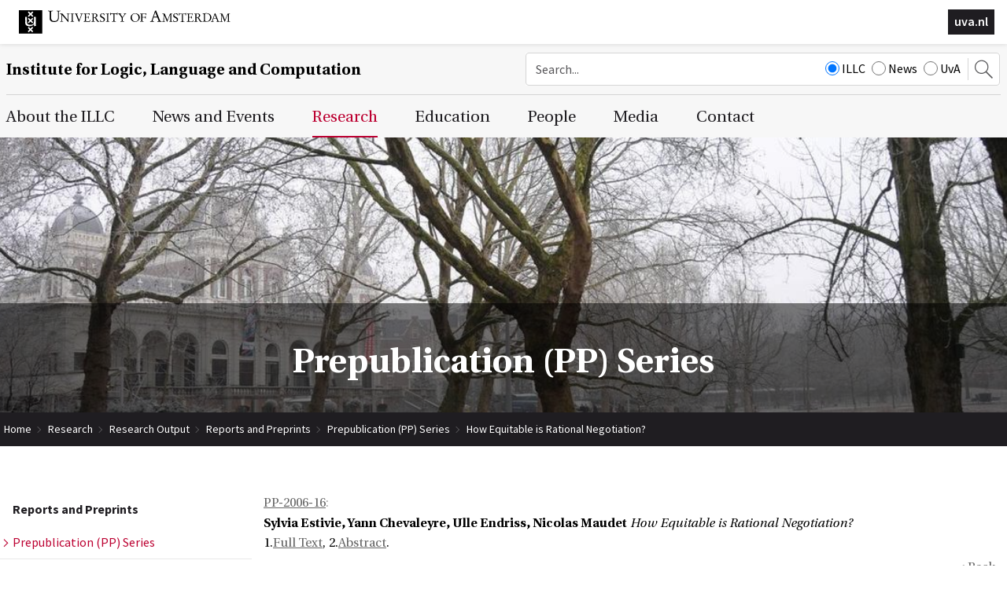

--- FILE ---
content_type: text/html; charset=UTF-8
request_url: https://www.illc.uva.nl/Research/Publications/Reports/PP/publication/3737/How-Equitable-is-Rational-Negotiation-
body_size: 9308
content:
<!DOCTYPE html>
<html lang="en">
<head>
	<meta http-equiv="Content-Type" content="text/html; charset=UTF-8">
	<title>How Equitable is Rational Negotiation? | Institute for Logic, Language and Computation</title>
   
	<script type="text/javascript" src="/js/metaheader_viewport.js"></script>
<meta name="apple-mobile-web-app-capable" content="yes" />



	<link rel="canonical" href="https://www.illc.uva.nl/Research/Publications/Reports/PP/publication/3737/How-Equitable-is-Rational-Negotiation-"><noscript>
   <meta name="viewport" content="width=device-width">
   <style type="text/css">
		@-ms-viewport { width: 1280px; }
		@viewport { width: 1280px; }
		@media only screen and (max-width: 767px;) {
			@-ms-viewport { width: device-width; }
			@viewport { width: device-width; }
		}
	</style>
</noscript>
	

	<link href="/css/minimized.css?src=standard.css%2Cjquery_ui.css%2Cnav_topmenu.css%2Cnav_submenus.css%2Calumnus.css%2Carticle.css%2Ccollection.css%2Cevent.css%2Cexternalpublication.css%2Cform.css%2Cmediaalbum.css%2Cmemberregistration.css%2Cnewsitem.css%2Cpage.css%2Cpayment.css%2Cperson.css%2Cprojectgrant.css%2Cpublication.css%2Creservation.css%2Csearch.css%2Csendtofriend.css%2Ctestimonial.css%2Cuser.css%2Cfonts.css%2Csite.css%2Cresponsive.css&amp;v=7390162" rel="stylesheet">	<script type="text/javascript">
	var wwwroot = '';
	var language = 'en';
	var lang = {
		'discardChangesWarningPre' : 'Are you sure you want to navigate away from this page?',
		'discardChangesWarningPost' : 'Press OK to continue or Cancel to stay on the current page',
		'discardChangesWarning' : 'Changes have not yet been commited. Discard changes?',
		'deleteWarning' : 'The selected item will be deleted everywhere it appears. Are you sure you wish to delete this item?',
		'noOrInvalidValueWarning' : 'You didn\u0027t enter a (valid) value for some field',
		'noOrInvalidValuesWarning' : 'You didn\u0027t enter any (valid) values for some fields',
		'confirmationPasswordError' : 'Your password and confirmation password are not the same!',
		'oldPasswordRequiredForPasswordChanges' : 'When changing your password you need to enter your old password as confirmation.',
		'recaptchaWarning' : 'Please check the ReCaptcha before submitting the form.',
		'PPLErrorText' : 'Something went wrong. Your submitted form may or may not have been processed.\nIf you want me to retry using a slightly different method, press OK. This may result in a double entry: please check afterwards.\nIf you want to remain on this page, press Cancel. Afterwards, you can open a different window or tab to check whether the item has been submitted, and re-submit the item if necessary.',
		'close': 'Close',
		'open': 'Open'
	};
	var sessionCookieName='sessionIdSecure';
	var noCookieMode=true;
	var currentPage='4_3_4_1';
	var noPartialPageLoads='available';
	var noPPLHistory=!!noPartialPageLoads;
	var mainTemplate='standard';
	if (typeof(window.requestDir)=='undefined') requestDir = '';
	var itemTitle = 'How Equitable is Rational Negotiation?';
	var siteTitle = 'Institute for Logic, Language and Computation';
	var fullPageRelUrl = 'index.php?page=4_3_4_1&publicationId=3737';
	var fullPageRelUrlLongId = 'Research\/Publications\/Reports\/PP\/publication\/3737\/How-Equitable-is-Rational-Negotiation-';
	var useUploadWidget=false;
	var serverId='live';
	var cmsVersion='7390162';
   var recaptchaPublicKey='6LfV5HAUAAAAAPyqgY8WidqYnMkxYEs8c2gMYkY_';
   var recaptchaType='';
	var useMinimization=true;
	var debugMode='';

	function doWhenDomReady(fn, waitFor) {
		if (!doWhenDomReady.calls) doWhenDomReady.calls=[];
		doWhenDomReady.calls.push([fn, waitFor]);
	}
	function setBrowserBodyClass() {
		doWhenDomReady(function() { window.setBrowserBodyClassTrue(); }, 'js-loaded');
	}
	function blockDocumentWrite(mode, id) {
		doWhenDomReady(function() { window.blockDocumentWriteTrue(mode, id); }, 'js-loaded');
	}
</script>

	<script type="text/javascript" defer src="/js/minimized.js?src=jquery.js%2Cjquery_ui.js%2Cavenue5_utilities.js%2Cjquery_autoload.js%2Cjquery_autoload_config.js%2Cstandard.js%2Cjquery_history.js%2Cpartialpageload.js%2Cjquery.cycle2.min.js%2Csite.js%2Cmark_js_loaded.js&amp;v=7390162"></script>


<!--[if lt IE 9]>
	<script type="text/javascript" defer src="/js/html5.js"></script>
<![endif]-->
	<link href="/illc-favicon.ico" rel="shortcut icon">
</head>






<body id="body" class="browserChrome browserChrome131">
<script type="text/javascript">
	setBrowserBodyClass();
</script>
	<header id="main-header">
		<div class="topheader">
			<div class="sitecomponent">
				<div class="logo-container"><a href="http://www.uva.nl/" title="Goto the UvA website"><svg role="presentation" preserveAspectRatio="xMinYMax"><use xlink:href="/images/illc/svg-logos.svg#logo-uva-large-en"></use></svg></a></div>
				
				<!-- img src="/images/conference/header.jpg" alt="" -->
				<div class="logo-textual"><a href="http://www.uva.nl/" title="Goto the UvA website">uva.nl</a></div>
			</div>
		</div>
		<div class="siteheader clear">
			<div class="sitecomponent">
				<div class="mobile-version tablet-version"><nav class="nav-mobile" data-nav-mobile='{"source":"none"}'>
	<ul>
		<li><a
		href="/AbouttheILLC/About-the-ILLC/"
		title="About the ILLC"
>About the ILLC</a>
	<ul>
			<li><a
		href="/AbouttheILLC/About-the-ILLC/"
		title="About the ILLC"
>About the ILLC</a></li>
			<li><a
		href="/AbouttheILLC/history/"
		title="History of the ILLC"
>History</a></li>
			<li><a
		href="/AbouttheILLC/Mission/"
		title="Scientific Mission"
>Mission</a></li>
			<li><a
		href="/AbouttheILLC/Testimonials/"
		title="Testimonials"
>Testimonials</a></li>
			<li><a
		href="/AbouttheILLC/Diversity-at-ILLC/"
		title="Diversity Committee &amp; Social Code of Conduct"
>Diversity Committee &amp; Social Code of Conduct</a></li>
			<li><a
		href="/AbouttheILLC/AnnualReports/"
		title="Self Evaluations, Research Evaluations and Annual Reports"
>Self evaluations, research evaluations and annual reports</a></li>
	</ul></li>
		<li><a
		href="/NewsandEvents/ILLC-News-Events/"
		title="News and Events"
>News and Events</a>
	<ul>
			<li><a
		href="/NewsandEvents/ILLC-News-Events/"
		title="ILLC News &amp; Events"
>ILLC News &amp; Events</a></li>
			<li><a
		href="/NewsandEvents/submit-newsentry/"
		title="ILLC News and Events Submission Form"
>Submit News Item</a></li>
			<li><a
		href="/NewsandEvents/News/Projects-and-Awards/"
		title="News"
>News</a>
	<ul>
			<li><a
		href="/NewsandEvents/News/Projects-and-Awards/"
		title="News and Events: Projects and Awards"
>Projects and Awards</a></li>
			<li><a
		href="/NewsandEvents/News/Funding/"
		title="News and Events: Funding, Grants and Competitions"
>Funding, Grants &amp; Competitions</a></li>
			<li><a
		href="/NewsandEvents/News/Positions/"
		title="News and Events: Open Positions"
>Open Positions</a></li>
			<li><a
		href="/NewsandEvents/News/Appointments/"
		title="News and Events: New Appointments"
>New Appointments</a></li>
			<li><a
		href="/NewsandEvents/News/Miscellaneous/"
		title="News and Events: Miscellaneous"
>Miscellaneous</a></li>
			<li><a
		href="/NewsandEvents/News/Obituaries/Loeb/"
		title="Obituaries"
>Obituaries</a>
	<ul>
			<li><a
		href="/NewsandEvents/News/Obituaries/Loeb/"
		title="Martin Löb (1921-2006)"
>Martin Löb (1921-2006)</a></li>
			<li><a
		href="/NewsandEvents/News/Obituaries/Gochet/"
		title="Paul Gochet (1932-2011)"
>Paul Gochet (1932-2011)</a></li>
			<li><a
		href="/NewsandEvents/News/Obituaries/Blok/"
		title="Wim Blok (1947 - 2003)"
>Wim Blok (1947 - 2003)</a></li>
			<li><a
		href="/NewsandEvents/News/Obituaries/Remko-Scha-1945-2015-/"
		title="Remko Scha (1945-2015)"
>Remko Scha (1945-2015)</a></li>
			<li><a
		href="/NewsandEvents/News/Obituaries/Theo-Janssen-1948-2018-/"
		title="Theo Janssen (1948-2018)"
>Theo Janssen (1948-2018)</a></li>
			<li><a
		href="/NewsandEvents/News/Obituaries/Anne-Troelstra-1939-2019-/"
		title="Anne Troelstra (1939-2019)"
>Anne Troelstra (1939-2019)</a></li>
			<li><a
		href="/NewsandEvents/News/Obituaries/Herman-Hendriks-1959---2021-/"
		title="Herman Hendriks (1959 - 2021)"
>Herman Hendriks (1959 - 2021)</a></li>
			<li><a
		href="/NewsandEvents/News/Obituaries/Lex-Hendriks-1952---2023-/"
		title="Lex Hendriks (1952 - 2023)"
>Lex Hendriks (1952 - 2023)</a></li>
			<li><a
		href="/NewsandEvents/News/Obituaries/Paul-van-Ulsen-1946---2023-/"
		title="Paul van Ulsen (1946 - 2023)"
>Paul van Ulsen (1946 - 2023)</a></li>
			<li><a
		href="/NewsandEvents/News/Obituaries/Jeroen-Groenendijk-1949---2023-/"
		title="Jeroen Groenendijk (1949 - 2023)"
>Jeroen Groenendijk (1949 - 2023)</a></li>
			<li><a
		href="/NewsandEvents/News/Obituaries/Kees-Doets/"
		title="Kees Doets (1941-2024)"
>Kees Doets (1941-2024)</a></li>
	</ul></li>
	</ul></li>
			<li><a
		href="/NewsandEvents/Events/Upcoming-Events/"
		title="Events"
>Events</a>
	<ul>
			<li><a
		href="/NewsandEvents/Events/Upcoming-Events/"
		title="News and Events: Upcoming Events"
>Upcoming Events</a></li>
			<li><a
		href="/NewsandEvents/Events/Conferences/"
		title="News and Events: Conferences"
>Conferences</a></li>
			<li><a
		href="/NewsandEvents/Events/Defenses/"
		title="News and Events: MoL and PhD defenses"
>MoL and PhD defenses</a></li>
			<li><a
		href="/NewsandEvents/Events/Regular/"
		title="News and Events: Regular Events"
>Regular Events</a></li>
	</ul></li>
			<li><a
		href="/NewsandEvents/Archives/current/"
		title="Archives"
>Archives</a>
	<ul>
			<li><a
		href="/NewsandEvents/Archives/current/"
		title="News Archives 2025-2026"
>2025-2026</a></li>
			<li><a
		href="/NewsandEvents/Archives/2024/"
		title="News Archives 2024"
>2024</a></li>
			<li><a
		href="/NewsandEvents/Archives/2023/"
		title="News Archives 2023"
>2023</a></li>
			<li><a
		href="/NewsandEvents/Archives/2022/"
		title="News Archives 2022"
>2022</a></li>
			<li><a
		href="/NewsandEvents/Archives/2021/"
		title="News Archives 2021"
>2021</a></li>
			<li><a
		href="/NewsandEvents/Archives/2020/"
		title="News Archives 2020"
>2020</a></li>
			<li><a
		href="/NewsandEvents/Archives/2019/"
		title="News Archives 2019"
>2019</a></li>
			<li><a
		href="/NewsandEvents/Archives/2018/"
		title="News Archives 2018"
>2018</a></li>
			<li><a
		href="/NewsandEvents/Archives/2017/"
		title="News Archives 2017"
>2017</a></li>
			<li><a
		href="/NewsandEvents/Archives/2016/"
		title="News Archives 2016"
>2016</a></li>
			<li><a
		href="/NewsandEvents/Archives/2015/"
		title="News Archives 2015"
>2015</a></li>
			<li><a
		href="/NewsandEvents/Archives/2014/"
		title="News Archives 2014"
>2014</a></li>
			<li><a
		href="/NewsandEvents/Archives/2013/"
		title="News Archives 2013"
>2013</a></li>
			<li><a
		href="/NewsandEvents/Archives/2012/"
		title="News Archives 2012"
>2012</a></li>
			<li><a
		href="/NewsandEvents/Archives/2011/"
		title="News Archives 2011"
>2011</a></li>
			<li><a
		href="/NewsandEvents/Archives/2010/"
		title="News Archives 2010"
>2010</a></li>
			<li><a
		href="/NewsandEvents/Archives/2009/"
		title="News Archives 2009"
>2009</a></li>
			<li><a
		href="/NewsandEvents/Archives/2008/"
		title="News Archives 2008"
>2008</a></li>
			<li><a
		href="/NewsandEvents/Archives/2007/"
		title="News Archives 2007"
>2007</a></li>
			<li><a
		href="/NewsandEvents/Archives/2006/"
		title="News Archives 2006"
>2006</a></li>
			<li><a
		href="/NewsandEvents/Archives/2005/"
		title="News Archives 2005"
>2005</a></li>
			<li><a
		href="/NewsandEvents/Archives/2004/"
		title="News Archives 2004"
>2004</a></li>
			<li><a
		href="/NewsandEvents/Archives/2003/"
		title="News Archives 2003"
>2003</a></li>
			<li><a
		href="/NewsandEvents/Archives/2002/"
		title="News Archives 2002"
>2002</a></li>
			<li><a
		href="/NewsandEvents/Archives/2001/"
		title="News Archives 2001"
>2001</a></li>
			<li><a
		href="/NewsandEvents/Archives/2000/"
		title="News Archives 2000"
>2000</a></li>
	</ul></li>
	</ul></li>
		<li><a
		href="/Research/Organisation/Research-Units/"
		title="Research"
>Research</a>
	<ul>
			<li><a
		href="/Research/Organisation/Research-Units/"
		title="Research Organisation"
>Research Organisation</a>
	<ul>
			<li><a
		href="/Research/Organisation/Research-Units/"
		title="Research Units"
>Research Units</a>
	<ul>
			<li><a
		href="/Research/Organisation/Research-Units/AICS/"
		title="Artificial Intelligence, Culture &amp; Society (AIC &amp; S)"
>Artificial Intelligence, Culture &amp; Society (AIC &amp; S)</a></li>
			<li><a
		href="/Research/Organisation/Research-Units/EPS/"
		title="Epistemology &amp; Philosophy of Science (EPS)"
>Epistemology &amp; Philosophy of Science (EPS)</a></li>
			<li><a
		href="/Research/Organisation/Research-Units/FSPL/"
		title="Formal Semantics &amp; Philosophical Logic (FSPL)"
>Formal Semantics &amp; Philosophical Logic (FSPL)</a></li>
			<li><a
		href="/Research/Organisation/Research-Units/LMC/"
		title="Language &amp; Music Cognition (LMC)"
>Language &amp; Music Cognition (LMC)</a></li>
			<li><a
		href="/Research/Organisation/Research-Units/MCL/"
		title="Mathematical &amp; Computational Logic (MCL)"
>Mathematical &amp; Computational Logic (MCL)</a></li>
			<li><a
		href="/Research/Organisation/Research-Units/NLP/"
		title="Natural Language Processing (NLP)"
>Natural Language Processing (NLP)</a></li>
			<li><a
		href="/Research/Organisation/Research-Units/TCS/"
		title="Theoretical Computer Science (TCS)"
>Theoretical Computer Science (TCS)</a></li>
	</ul></li>
			<li><a
		href="/Research/Organisation/Projects/Grants/"
		title="Projects &amp; Grants"
>Projects &amp; Grants</a>
	<ul>
			<li><a
		href="/Research/Organisation/Projects/Grants/"
		title="Running Projects"
>Running Projects</a></li>
			<li><a
		href="/Research/Organisation/Projects/Finished-Projects/"
		title="Finished ILLC Projects"
>Finished Projects</a></li>
	</ul></li>
			<li><a
		href="/Research/Organisation/Consortia/"
		title="Collaborations and Consortia"
>Collaborations and Consortia</a></li>
			<li><a
		href="/Research/Organisation/bibliotheca-beth/"
		title="Bibliotheca Beth"
>Bibliotheca Beth</a></li>
	</ul></li>
			<li><a
		href="/Research/Publications/"
		title="Research Ouput"
>Research Output</a>
	<ul>
			<li><a
		href="/Research/Publications/Searchable-List/"
		title="Searchable List of Research Output"
>Searchable List of Research Output</a></li>
			<li><a
		href="/Research/Publications/Dissertations/DS/"
		title="Dissertations"
>Dissertations</a>
	<ul>
			<li><a
		href="/Research/Publications/Dissertations/DS/"
		title="ILLC Dissertations (DS) Series"
>ILLC Dissertations (DS) Series</a></li>
			<li><a
		href="/Research/Publications/Dissertations/HDS/"
		title="Historical Dissertation (HDS) Series"
>Historical Dissertation (HDS) Series</a></li>
	</ul></li>
			<li><a
		href="/Research/Publications/Inaugurals/"
		title="ILLC Publications, Inaugurals &amp; Valedictories (IV) Series"
>Inaugurals and Valedictories</a></li>
			<li><a
		href="/Research/Publications/Reports/"
		title="Reports and Preprints"
>Reports and Preprints</a>
	<ul>
			<li><a
		href="/Research/Publications/Reports/PP/"
		title="Prepublication (PP) Series"
>Prepublication (PP) Series</a></li>
			<li><a
		href="/Research/Publications/Reports/X/"
		title="Technical Notes (X) Series"
>Technical Notes (X) Series</a></li>
			<li><a
		href="/Research/Publications/Reports/MoL/"
		title="Master of Logic (MoL) Series"
>Master of Logic (MoL) Series</a></li>
			<li><a
		href="/Research/Publications/Reports/ML/"
		title="Mathematical Logic and Foundations (ML) Series (1988-1998)"
>Mathematical Logic and Foundations (ML) Series (1988-1998)</a></li>
			<li><a
		href="/Research/Publications/Reports/LP/"
		title="Logic, Philosophy and Linguistics (LP) Series (1988-1998)"
>Logic, Philosophy and Linguistics (LP) Series (1988-1998)</a></li>
			<li><a
		href="/Research/Publications/Reports/CT/"
		title="Computation and Complexity Theory (CT) Series (1988-1998)"
>Computation and Complexity Theory (CT) Series (1988-1998)</a></li>
			<li><a
		href="/Research/Publications/Reports/CL/"
		title="Computational Linguistics (CL) Series (1988-1993)"
>Computational Linguistics (CL) Series (1988-1993)</a></li>
			<li><a
		href="/Research/Publications/Reports/ITLI/"
		title="Instituut voor Taal, Logika en Informatie (ITLI) Series (1986-1987)"
>Instituut voor Taal, Logika en Informatie (ITLI) Series (1986-1987)</a></li>
	</ul></li>
			<li><a
		href="/Research/Publications/Publications-by-year/current/"
		title="Publications by year"
>Publications by year</a>
	<ul>
			<li><a
		href="/Research/Publications/Publications-by-year/current/"
		title="ILLC Publications, All Series, 2025-2026"
>2025-2026</a></li>
			<li><a
		href="/Research/Publications/Publications-by-year/2024/"
		title="ILLC Publications, All Series, 2024"
>2024</a></li>
			<li><a
		href="/Research/Publications/Publications-by-year/2023/"
		title="ILLC Publications, All Series, 2023"
>2023</a></li>
			<li><a
		href="/Research/Publications/Publications-by-year/2022/"
		title="ILLC Publications, All Series, 2022"
>2022</a></li>
			<li><a
		href="/Research/Publications/Publications-by-year/2021/"
		title="ILLC Publications, All Series, 2021"
>2021</a></li>
			<li><a
		href="/Research/Publications/Publications-by-year/2020/"
		title="ILLC Publications, All Series, 2020"
>2020</a></li>
			<li><a
		href="/Research/Publications/Publications-by-year/2019/"
		title="ILLC Publications, All Series, 2019"
>2019</a></li>
			<li><a
		href="/Research/Publications/Publications-by-year/2018/"
		title="ILLC Publications, All Series, 2018"
>2018</a></li>
			<li><a
		href="/Research/Publications/Publications-by-year/2017/"
		title="ILLC Publications, All Series, 2017"
>2017</a></li>
			<li><a
		href="/Research/Publications/Publications-by-year/2016/"
		title="ILLC Publications, All Series, 2016"
>2016</a></li>
			<li><a
		href="/Research/Publications/Publications-by-year/2015/"
		title="ILLC Publications, All Series, 2015"
>2015</a></li>
			<li><a
		href="/Research/Publications/Publications-by-year/2014/"
		title="ILLC Publications, All Series, 2014"
>2014</a></li>
			<li><a
		href="/Research/Publications/Publications-by-year/2013/"
		title="ILLC Publications, All Series, 2013"
>2013</a></li>
			<li><a
		href="/Research/Publications/Publications-by-year/2012/"
		title="ILLC Publications, All Series, 2012"
>2012</a></li>
			<li><a
		href="/Research/Publications/Publications-by-year/2011/"
		title="ILLC Publications, All Series, 2011"
>2011</a></li>
			<li><a
		href="/Research/Publications/Publications-by-year/2010/"
		title="ILLC Publications, All Series, 2010"
>2010</a></li>
			<li><a
		href="/Research/Publications/Publications-by-year/2009/"
		title="ILLC Publications, All Series, 2009"
>2009</a></li>
			<li><a
		href="/Research/Publications/Publications-by-year/2008/"
		title="ILLC Publications, All Series, 2008"
>2008</a></li>
			<li><a
		href="/Research/Publications/Publications-by-year/2007/"
		title="ILLC Publications, All Series, 2007"
>2007</a></li>
			<li><a
		href="/Research/Publications/Publications-by-year/2006/"
		title="ILLC Publications, All Series, 2006"
>2006</a></li>
			<li><a
		href="/Research/Publications/Publications-by-year/2005/"
		title="ILLC Publications, All Series, 2005"
>2005</a></li>
			<li><a
		href="/Research/Publications/Publications-by-year/2004/"
		title="ILLC Publications, All Series, 2004"
>2004</a></li>
			<li><a
		href="/Research/Publications/Publications-by-year/2003/"
		title="ILLC Publications, All Series, 2003"
>2003</a></li>
			<li><a
		href="/Research/Publications/Publications-by-year/2002/"
		title="ILLC Publications, All Series, 2002"
>2002</a></li>
			<li><a
		href="/Research/Publications/Publications-by-year/2001/"
		title="ILLC Publications, All Series, 2001"
>2001</a></li>
			<li><a
		href="/Research/Publications/Publications-by-year/2000/"
		title="ILLC Publications, All Series, 2000"
>2000</a></li>
			<li><a
		href="/Research/Publications/Publications-by-year/1999/"
		title="ILLC Publications, All Series, 1999"
>1999</a></li>
			<li><a
		href="/Research/Publications/Publications-by-year/1998/"
		title="ILLC Publications, All Series, 1998"
>1998</a></li>
			<li><a
		href="/Research/Publications/Publications-by-year/1997/"
		title="ILLC Publications, All Series, 1997"
>1997</a></li>
			<li><a
		href="/Research/Publications/Publications-by-year/1996/"
		title="ILLC Publications, All Series, 1996"
>1996</a></li>
			<li><a
		href="/Research/Publications/Publications-by-year/1995/"
		title="ILLC Publications, All Series, 1995"
>1995</a></li>
			<li><a
		href="/Research/Publications/Publications-by-year/1994/"
		title="ILLC Publications, All Series, 1994"
>1994</a></li>
			<li><a
		href="/Research/Publications/Publications-by-year/1993/"
		title="ILLC Publications, All Series, 1993"
>1993</a></li>
			<li><a
		href="/Research/Publications/Publications-by-year/1992/"
		title="ILLC Publications, All Series, 1992"
>1992</a></li>
			<li><a
		href="/Research/Publications/Publications-by-year/1991/"
		title="ILLC Publications, All Series, 1991"
>1991</a></li>
			<li><a
		href="/Research/Publications/Publications-by-year/1990/"
		title="ILLC Publications, All Series, 1990"
>1990</a></li>
			<li><a
		href="/Research/Publications/Publications-by-year/1989/"
		title="ILLC Publications, All Series, 1989"
>1989</a></li>
			<li><a
		href="/Research/Publications/Publications-by-year/1988/"
		title="ILLC Publications, All Series, 1988"
>1988</a></li>
			<li><a
		href="/Research/Publications/Publications-by-year/1987/"
		title="ILLC Publications, All Series, 1987"
>1987</a></li>
			<li><a
		href="/Research/Publications/Publications-by-year/1986/"
		title="ILLC Publications, All Series, 1986"
>1986</a></li>
	</ul></li>
			<li><a
		href="/Research/Publications/Code/"
		title="Code, Datasets and Demo's"
>Code, Datasets and Demo's</a></li>
			<li><a
		href="/Research/Publications/Festschriften/"
		title="Festschriften"
>Festschriften</a></li>
	</ul></li>
			<li><a
		href="/Research/Research-Conduct/Scientific-Integrity/"
		title="Research Conduct"
>Research Conduct</a>
	<ul>
			<li><a
		href="/Research/Research-Conduct/Scientific-Integrity/"
		title="Scientific Integrity"
>Scientific Integrity</a></li>
			<li><a
		href="/Research/Research-Conduct/Research-Data-Management/"
		title="Research Data Management"
>Research Data Management</a>
	<ul>
			<li><a
		href="/Research/Research-Conduct/Research-Data-Management/Data-Management-Plans/"
		title="Data Management Plans"
>Data Management Plans</a></li>
			<li><a
		href="/Research/Research-Conduct/Research-Data-Management/DMP-Submission/"
		title="DMP Publication Procedure"
>DMP submission</a></li>
	</ul></li>
	</ul></li>
			<li><a
		href="/Research/Research-Outreach/"
		title="Research Outreach"
>Research Outreach</a>
	<ul>
			<li><a
		href="/Research/Research-Outreach/CERTAIN-AI/"
		title="CERTAIN-AI"
>CERTAIN-AI</a></li>
	</ul></li>
	</ul></li>
		<li><a
		href="/Teaching/"
		title="Education"
>Education</a>
	<ul>
			<li><a
		href="https://msclogic.illc.uva.nl"
		target="_blank"
		title="Master of Logic"
>Master of Logic</a></li>
			<li><a
		href="https://phdprogramme.illc.uva.nl/"
		target="_blank"
		title="PhD Programme"
>PhD Programme</a></li>
			<li><a
		href="https://msclogic.illc.uva.nl/programme/logic-year/"
		target="_blank"
		title="Logic Year"
>Logic Year</a></li>
			<li><a
		href="https://www.illc.uva.nl/MinorLoCo/"
		target="_blank"
		title="Minor Logic and Computation"
>Minor Logic and Computation</a></li>
	</ul></li>
		<li><a
		href="/People/Staff/"
		title="People"
>People</a>
	<ul>
			<li><a
		href="/People/Staff/"
		title="ILLC Staff"
>Staff</a></li>
			<li><a
		href="/People/management/"
		title="Management Team ILLC"
>Management Team</a></li>
			<li><a
		href="/People/PhDstudents/"
		title="ILLC PhD Candidates"
>PhD Candidates</a></li>
			<li><a
		href="/People/Guests/"
		title="ILLC Guests"
>Guests</a></li>
			<li><a
		href="/People/Students/"
		title="ILLC Students"
>Students</a></li>
			<li><a
		href="/People/Alumni/"
		title="Alumni of the ILLC"
>Alumni</a></li>
			<li><a
		href="/People/board/"
		title="Scientific Advisory Board"
>Scientific Advisory Board</a></li>
			<li><a
		href="/People/Beoordelingsadviescommissie/"
		title="Beoordelingsadviescommissie"
>Beoordelingsadviescommissie</a></li>
	</ul></li>
		<li><a
		href="/Media/In-the-media/current/"
		title="Media"
>Media</a>
	<ul>
			<li><a
		href="/Media/In-the-media/current/"
		title="ILLC People in the Media"
>ILLC People in the Media</a>
	<ul>
			<li><a
		href="/Media/In-the-media/current/"
		title="ILLC People in the Media in 2025-2026"
>2025-2026</a></li>
			<li><a
		href="/Media/In-the-media/2024/"
		title="ILLC People in the Media in 2024"
>2024</a></li>
			<li><a
		href="/Media/In-the-media/2023/"
		title="ILLC People in the Media in 2023"
>2023</a></li>
			<li><a
		href="/Media/In-the-media/2022/"
		title="ILLC People in the Media in 2022"
>2022</a></li>
			<li><a
		href="/Media/In-the-media/2021/"
		title="ILLC People in the Media in 2021"
>2021</a></li>
			<li><a
		href="/Media/In-the-media/2020/"
		title="ILLC People in the Media in 2020"
>2020</a></li>
			<li><a
		href="/Media/In-the-media/2019/"
		title="ILLC People in the Media in 2019"
>2019</a></li>
			<li><a
		href="/Media/In-the-media/2018/"
		title="ILLC People in the Media in 2018"
>2018</a></li>
			<li><a
		href="/Media/In-the-media/2017/"
		title="ILLC People in the Media in 2017"
>2017</a></li>
			<li><a
		href="/Media/In-the-media/2016/"
		title="ILLC People in the Media in 2016"
>2016</a></li>
			<li><a
		href="/Media/In-the-media/2015/"
		title="ILLC People in the Media in 2015"
>2015</a></li>
			<li><a
		href="/Media/In-the-media/2014/"
		title="ILLC People in the Media in 2014"
>2014</a></li>
			<li><a
		href="/Media/In-the-media/2013/"
		title="ILLC People in the Media in 2013"
>2013</a></li>
			<li><a
		href="/Media/In-the-media/2012/"
		title="ILLC People in the Media in 2012"
>2012</a></li>
			<li><a
		href="/Media/In-the-media/2011/"
		title="ILLC People in the Media in 2011"
>2011</a></li>
			<li><a
		href="/Media/In-the-media/2010/"
		title="ILLC People in the Media in 2010"
>2010</a></li>
			<li><a
		href="/Media/In-the-media/2009/"
		title="ILLC People in the Media in 2009"
>2009</a></li>
			<li><a
		href="/Media/In-the-media/2008/"
		title="ILLC People in the Media in 2008"
>2008</a></li>
			<li><a
		href="/Media/In-the-media/2007/"
		title="ILLC People in the Media in 2007"
>2007</a></li>
	</ul></li>
			<li><a
		href="https://resources.illc.uva.nl/illc-blog/"
		target="_blank"
		title="Blog"
>Blog</a></li>
			<li><a
		href="/Media/ILLCMagazine/"
		title="ILLC Magazine"
>ILLC Magazine</a></li>
	</ul></li>
		<li><a
		href="/ContactUs/Contact/"
		title="Contact"
>Contact</a>
	<ul>
			<li><a
		href="/ContactUs/Contact/"
		title="Contact Us"
>Contact</a></li>
			<li><a
		href="/ContactUs/directions/"
		title="Directions"
>Directions</a></li>
	</ul></li>
		<li><a
		href="/index.php?page=_search"
		title="Search"
>Search</a></li>		
	</ul>
</nav></div>
				<div class="site-title-searchbox-container clearfix">
					<h2 class="site-title"><a href="/">Institute for Logic, Language and Computation</a></h2><div class="searchbox desktop-version">
	<form style="margin: 0px"
		action="/Search/"
	 >
		<input type="hidden" name="searchCount" value="10">
		<input type="text" id="searchQuery" maxlength="50" name="searchQuery" title="Search query" class="searchfield" placeholder="Search..." alt="Search"
		  value="">
		<div class="search-site">
			
			<label><input CHECKED type="radio" name="searchSite" value="ILLC">ILLC</label>
			<label><input type="radio" name="searchSite" value="News">News</label>
			<label><input type="radio" name="searchSite" value="UvA">UvA</label>
		</div>
		<button><svg role="presentation" preserveAspectRatio="xMinYMax"><use xlink:href="/images/illc/icon-search.svg#search-icon"></use></svg></button>
	</form>
</div>
<div class="searchbox-toggle mobile-version tablet-version">
	<button><svg role="presentation" preserveAspectRatio="xMinYMax"><use xlink:href="/images/illc/icon-search.svg#search-icon"></use></svg></button>	
</div>
				</div>
			</div>
		</div>

	</header>
	<nav class="nav-dropdown clear clearfix desktop-version" id="navcontainer">
		<div class="sitecomponent">
			<h2 class="hideForVisualBrowsers">Main Page Navigation</h2>
	<ul class="topmenu">
			<li><a id="navlink1_1"  
		tabIndex="23"
		href="/AbouttheILLC/About-the-ILLC/"
		class="navbutton" data-ppl
		title="About the ILLC"
		data-nav-title="About the ILLC"
 data-select-name='navselect1' data-select-values='["1"]' data-selected-attrs='{"class":"navbutton_f2 checkunsaved ppl"}'><span id="button1_1">About the ILLC</span></a>
	<ul class="dropdown-1 column-tally-i">
			<li>
				<ul>
					<li><a id="navlink2_1_1_1"  
		tabIndex="23"
		href="/AbouttheILLC/About-the-ILLC/"
		class="navbutton" data-ppl
		title="About the ILLC"
		data-nav-title="About the ILLC"
 data-select-name='navselect2' data-select-values='["1_1_1"]' data-selected-attrs='{"class":"navbutton_f2 checkunsaved ppl"}'><span id="button2_1_1_1">About the ILLC</span></a></li>
					<li><a id="navlink2_1_1_2"  
		tabIndex="23"
		href="/AbouttheILLC/history/"
		class="navbutton" data-ppl
		title="History of the ILLC"
		data-nav-title="History"
 data-select-name='navselect2' data-select-values='["1_1_2"]' data-selected-attrs='{"class":"navbutton_f2 checkunsaved ppl"}'><span id="button2_1_1_2">History</span></a></li>
					<li><a id="navlink2_1_1_3"  
		tabIndex="23"
		href="/AbouttheILLC/Mission/"
		class="navbutton" data-ppl
		title="Scientific Mission"
		data-nav-title="Mission"
 data-select-name='navselect2' data-select-values='["1_1_3"]' data-selected-attrs='{"class":"navbutton_f2 checkunsaved ppl"}'><span id="button2_1_1_3">Mission</span></a></li>
					<li><a id="navlink2_1_5"  
		tabIndex="23"
		href="/AbouttheILLC/Testimonials/"
		class="navbutton" data-ppl
		title="Testimonials"
		data-nav-title="Testimonials"
 data-select-name='navselect2' data-select-values='["1_5"]' data-selected-attrs='{"class":"navbutton_f2 checkunsaved ppl"}'><span id="button2_1_5">Testimonials</span></a></li>
					<li><a id="navlink2_1_1_5_1"  
		tabIndex="23"
		href="/AbouttheILLC/Diversity-at-ILLC/"
		class="navbutton" data-ppl
		title="Diversity Committee &amp; Social Code of Conduct"
		data-nav-title="Diversity Committee &amp; Social Code of Conduct"
 data-select-name='navselect2' data-select-values='["1_1_5_1"]' data-selected-attrs='{"class":"navbutton_f2 checkunsaved ppl"}'><span id="button2_1_1_5_1">Diversity Committee &amp; Social Code of Conduct</span></a></li>
					<li><a id="navlink2_1_2_5"  
		tabIndex="23"
		href="/AbouttheILLC/AnnualReports/"
		class="navbutton" data-ppl
		title="Self Evaluations, Research Evaluations and Annual Reports"
		data-nav-title="Self evaluations, research evaluations and annual reports"
 data-select-name='navselect2' data-select-values='["1_2_5"]' data-selected-attrs='{"class":"navbutton_f2 checkunsaved ppl"}'><span id="button2_1_2_5">Self evaluations, research evaluations and annual reports</span></a></li>
				</ul>
			</li>
	</ul></li>
			<li><a id="navlink1_2"  
		tabIndex="23"
		href="/NewsandEvents/ILLC-News-Events/"
		class="navbutton" data-ppl
		title="News and Events"
		data-nav-title="News and Events"
 data-select-name='navselect1' data-select-values='["2"]' data-selected-attrs='{"class":"navbutton_f2 checkunsaved ppl"}'><span id="button1_2">News and Events</span></a>
	<ul class="dropdown-2 column-tally-iii">
			<li>
				<ul>
					<li><a id="navlink2_2_1"  
		tabIndex="23"
		href="/NewsandEvents/ILLC-News-Events/"
		class="navbutton" data-ppl
		title="ILLC News &amp; Events"
		data-nav-title="ILLC News &amp; Events"
 data-select-name='navselect2' data-select-values='["2_1"]' data-selected-attrs='{"class":"navbutton_f2 checkunsaved ppl"}'><span id="button2_2_1">ILLC News &amp; Events</span></a></li>
					<li><a id="navlink2_2_2"  
		tabIndex="23"
		href="/NewsandEvents/submit-newsentry/"
		class="navbutton" data-ppl
		title="ILLC News and Events Submission Form"
		data-nav-title="Submit News Item"
 data-select-name='navselect2' data-select-values='["2_2"]' data-selected-attrs='{"class":"navbutton_f2 checkunsaved ppl"}'><span id="button2_2_2">Submit News Item</span></a></li>
					<li><a id="navlink2_2_5"  
		tabIndex="23"
		href="/NewsandEvents/Archives/current/"
		class="navbutton" data-ppl
		title="Archives"
		data-nav-title="Archives"
 data-select-name='navselect2' data-select-values='["2_5"]' data-selected-attrs='{"class":"navbutton_f2 checkunsaved ppl"}'><span id="button2_2_5">Archives</span></a></li>
				</ul>
			</li>
			<li><a id="navlink2_2_3"  
		tabIndex="23"
		href="/NewsandEvents/News/Projects-and-Awards/"
		class="navbutton" data-ppl
		title="News"
		data-nav-title="News"
 data-select-name='navselect2' data-select-values='["2_3"]' data-selected-attrs='{"class":"navbutton_f2 checkunsaved ppl"}'><span id="button2_2_3">News</span></a>
	<ul>
			<li><a id="navlink3_2_3_1"  
		tabIndex="23"
		href="/NewsandEvents/News/Projects-and-Awards/"
		class="navbutton" data-ppl
		title="News and Events: Projects and Awards"
		data-nav-title="Projects and Awards"
 data-select-name='navselect3' data-select-values='["2_3_1"]' data-selected-attrs='{"class":"navbutton_f2 checkunsaved ppl"}'><span id="button3_2_3_1">Projects and Awards</span></a></li>
			<li><a id="navlink3_2_3_2"  
		tabIndex="23"
		href="/NewsandEvents/News/Funding/"
		class="navbutton" data-ppl
		title="News and Events: Funding, Grants and Competitions"
		data-nav-title="Funding, Grants &amp; Competitions"
 data-select-name='navselect3' data-select-values='["2_3_2"]' data-selected-attrs='{"class":"navbutton_f2 checkunsaved ppl"}'><span id="button3_2_3_2">Funding, Grants &amp; Competitions</span></a></li>
			<li><a id="navlink3_2_3_3"  
		tabIndex="23"
		href="/NewsandEvents/News/Positions/"
		class="navbutton" data-ppl
		title="News and Events: Open Positions"
		data-nav-title="Open Positions"
 data-select-name='navselect3' data-select-values='["2_3_3"]' data-selected-attrs='{"class":"navbutton_f2 checkunsaved ppl"}'><span id="button3_2_3_3">Open Positions</span></a></li>
			<li><a id="navlink3_2_3_4"  
		tabIndex="23"
		href="/NewsandEvents/News/Appointments/"
		class="navbutton" data-ppl
		title="News and Events: New Appointments"
		data-nav-title="New Appointments"
 data-select-name='navselect3' data-select-values='["2_3_4"]' data-selected-attrs='{"class":"navbutton_f2 checkunsaved ppl"}'><span id="button3_2_3_4">New Appointments</span></a></li>
			<li><a id="navlink3_2_3_5"  
		tabIndex="23"
		href="/NewsandEvents/News/Miscellaneous/"
		class="navbutton" data-ppl
		title="News and Events: Miscellaneous"
		data-nav-title="Miscellaneous"
 data-select-name='navselect3' data-select-values='["2_3_5"]' data-selected-attrs='{"class":"navbutton_f2 checkunsaved ppl"}'><span id="button3_2_3_5">Miscellaneous</span></a></li>
			<li><a id="navlink3_2_11"  
		tabIndex="23"
		href="/NewsandEvents/News/Obituaries/Loeb/"
		class="navbutton" data-ppl
		title="Obituaries"
		data-nav-title="Obituaries"
 data-select-name='navselect3' data-select-values='["2_11"]' data-selected-attrs='{"class":"navbutton_f2 checkunsaved ppl"}'><span id="button3_2_11">Obituaries</span></a></li>
	</ul></li>
			<li><a id="navlink2_2_4"  
		tabIndex="23"
		href="/NewsandEvents/Events/Upcoming-Events/"
		class="navbutton" data-ppl
		title="Events"
		data-nav-title="Events"
 data-select-name='navselect2' data-select-values='["2_4"]' data-selected-attrs='{"class":"navbutton_f2 checkunsaved ppl"}'><span id="button2_2_4">Events</span></a>
	<ul>
			<li><a id="navlink3_2_4_1"  
		tabIndex="23"
		href="/NewsandEvents/Events/Upcoming-Events/"
		class="navbutton" data-ppl
		title="News and Events: Upcoming Events"
		data-nav-title="Upcoming Events"
 data-select-name='navselect3' data-select-values='["2_4_1"]' data-selected-attrs='{"class":"navbutton_f2 checkunsaved ppl"}'><span id="button3_2_4_1">Upcoming Events</span></a></li>
			<li><a id="navlink3_2_4_2"  
		tabIndex="23"
		href="/NewsandEvents/Events/Conferences/"
		class="navbutton" data-ppl
		title="News and Events: Conferences"
		data-nav-title="Conferences"
 data-select-name='navselect3' data-select-values='["2_4_2"]' data-selected-attrs='{"class":"navbutton_f2 checkunsaved ppl"}'><span id="button3_2_4_2">Conferences</span></a></li>
			<li><a id="navlink3_2_4_3"  
		tabIndex="23"
		href="/NewsandEvents/Events/Defenses/"
		class="navbutton" data-ppl
		title="News and Events: MoL and PhD defenses"
		data-nav-title="MoL and PhD defenses"
 data-select-name='navselect3' data-select-values='["2_4_3"]' data-selected-attrs='{"class":"navbutton_f2 checkunsaved ppl"}'><span id="button3_2_4_3">MoL and PhD defenses</span></a></li>
			<li><a id="navlink3_2_4_4"  
		tabIndex="23"
		href="/NewsandEvents/Events/Regular/"
		class="navbutton" data-ppl
		title="News and Events: Regular Events"
		data-nav-title="Regular Events"
 data-select-name='navselect3' data-select-values='["2_4_4"]' data-selected-attrs='{"class":"navbutton_f2 checkunsaved ppl"}'><span id="button3_2_4_4">Regular Events</span></a></li>
	</ul></li>
	</ul></li>
			<li><a id="navlink1_4"  
		tabIndex="23"
		href="/Research/Organisation/Research-Units/" data-ppl
		title="Research"
		data-nav-title="Research"
 class="navbutton_f2 checkunsaved ppl" data-select-name='navselect1' data-select-values='["4"]' data-selected-attrs='{"class":"navbutton_f2 checkunsaved ppl"}' data-deselected-attrs='{"class":"navbutton"}'><span id="button1_4">Research</span></a>
	<ul class="dropdown-4 column-tally-iiii">
			<li><a id="navlink2_4_6"  
		tabIndex="23"
		href="/Research/Organisation/Research-Units/"
		class="navbutton" data-ppl
		title="Research Organisation"
		data-nav-title="Research Organisation"
 data-select-name='navselect2' data-select-values='["4_6"]' data-selected-attrs='{"class":"navbutton_f2 checkunsaved ppl"}'><span id="button2_4_6">Research Organisation</span></a>
	<ul>
			<li><a id="navlink3_4_6_1"  
		tabIndex="23"
		href="/Research/Organisation/Research-Units/"
		class="navbutton" data-ppl
		title="Research Units"
		data-nav-title="Research Units"
 data-select-name='navselect3' data-select-values='["4_6_1"]' data-selected-attrs='{"class":"navbutton_f2 checkunsaved ppl"}'><span id="button3_4_6_1">Research Units</span></a></li>
			<li><a id="navlink3_4_6_2"  
		tabIndex="23"
		href="/Research/Organisation/Projects/Grants/"
		class="navbutton" data-ppl
		title="Projects &amp; Grants"
		data-nav-title="Projects &amp; Grants"
 data-select-name='navselect3' data-select-values='["4_6_2"]' data-selected-attrs='{"class":"navbutton_f2 checkunsaved ppl"}'><span id="button3_4_6_2">Projects &amp; Grants</span></a></li>
			<li><a id="navlink3_4_4"  
		tabIndex="23"
		href="/Research/Organisation/Consortia/"
		class="navbutton" data-ppl
		title="Collaborations and Consortia"
		data-nav-title="Collaborations and Consortia"
 data-select-name='navselect3' data-select-values='["4_4"]' data-selected-attrs='{"class":"navbutton_f2 checkunsaved ppl"}'><span id="button3_4_4">Collaborations and Consortia</span></a></li>
			<li><a id="navlink3_1_3_2"  
		tabIndex="23"
		href="/Research/Organisation/bibliotheca-beth/"
		class="navbutton" data-ppl
		title="Bibliotheca Beth"
		data-nav-title="Bibliotheca Beth"
 data-select-name='navselect3' data-select-values='["1_3_2"]' data-selected-attrs='{"class":"navbutton_f2 checkunsaved ppl"}'><span id="button3_1_3_2">Bibliotheca Beth</span></a></li>
	</ul></li>
			<li><a id="navlink2_4_3"  
		tabIndex="23"
		href="/Research/Publications/" data-ppl
		title="Research Ouput"
		data-nav-title="Research Output"
 class="navbutton_f2 checkunsaved ppl" data-select-name='navselect2' data-select-values='["4_3"]' data-selected-attrs='{"class":"navbutton_f2 checkunsaved ppl"}' data-deselected-attrs='{"class":"navbutton"}'><span id="button2_4_3">Research Output</span></a>
	<ul>
			<li><a id="navlink3_4_3_1"  
		tabIndex="23"
		href="/Research/Publications/Searchable-List/"
		class="navbutton" data-ppl
		title="Searchable List of Research Output"
		data-nav-title="Searchable List of Research Output"
 data-select-name='navselect3' data-select-values='["4_3_1"]' data-selected-attrs='{"class":"navbutton_f2 checkunsaved ppl"}'><span id="button3_4_3_1">Searchable List of Research Output</span></a></li>
			<li><a id="navlink3_4_3_2"  
		tabIndex="23"
		href="/Research/Publications/Dissertations/DS/"
		class="navbutton" data-ppl
		title="Dissertations"
		data-nav-title="Dissertations"
 data-select-name='navselect3' data-select-values='["4_3_2"]' data-selected-attrs='{"class":"navbutton_f2 checkunsaved ppl"}'><span id="button3_4_3_2">Dissertations</span></a></li>
			<li><a id="navlink3_4_3_3"  
		tabIndex="23"
		href="/Research/Publications/Inaugurals/"
		class="navbutton" data-ppl
		title="ILLC Publications, Inaugurals &amp; Valedictories (IV) Series"
		data-nav-title="Inaugurals and Valedictories"
 data-select-name='navselect3' data-select-values='["4_3_3"]' data-selected-attrs='{"class":"navbutton_f2 checkunsaved ppl"}'><span id="button3_4_3_3">Inaugurals and Valedictories</span></a></li>
			<li><a id="navlink3_4_3_4"  
		tabIndex="23"
		href="/Research/Publications/Reports/" data-ppl
		title="Reports and Preprints"
		data-nav-title="Reports and Preprints"
 class="navbutton_f2 checkunsaved ppl" data-select-name='navselect3' data-select-values='["4_3_4"]' data-selected-attrs='{"class":"navbutton_f2 checkunsaved ppl"}' data-deselected-attrs='{"class":"navbutton"}'><span id="button3_4_3_4">Reports and Preprints</span></a></li>
			<li><a id="navlink3_4_3_7"  
		tabIndex="23"
		href="/Research/Publications/Publications-by-year/current/"
		class="navbutton" data-ppl
		title="Publications by year"
		data-nav-title="Publications by year"
 data-select-name='navselect3' data-select-values='["4_3_7"]' data-selected-attrs='{"class":"navbutton_f2 checkunsaved ppl"}'><span id="button3_4_3_7">Publications by year</span></a></li>
			<li><a id="navlink3_4_5_3"  
		tabIndex="23"
		href="/Research/Publications/Code/"
		class="navbutton" data-ppl
		title="Code, Datasets and Demo's"
		data-nav-title="Code, Datasets and Demo's"
 data-select-name='navselect3' data-select-values='["4_5_3"]' data-selected-attrs='{"class":"navbutton_f2 checkunsaved ppl"}'><span id="button3_4_5_3">Code, Datasets and Demo's</span></a></li>
			<li><a id="navlink3_1_2_12"  
		tabIndex="23"
		href="/Research/Publications/Festschriften/"
		class="navbutton" data-ppl
		title="Festschriften"
		data-nav-title="Festschriften"
 data-select-name='navselect3' data-select-values='["1_2_12"]' data-selected-attrs='{"class":"navbutton_f2 checkunsaved ppl"}'><span id="button3_1_2_12">Festschriften</span></a></li>
	</ul></li>
			<li><a id="navlink2_4_5"  
		tabIndex="23"
		href="/Research/Research-Conduct/Scientific-Integrity/"
		class="navbutton" data-ppl
		title="Research Conduct"
		data-nav-title="Research Conduct"
 data-select-name='navselect2' data-select-values='["4_5"]' data-selected-attrs='{"class":"navbutton_f2 checkunsaved ppl"}'><span id="button2_4_5">Research Conduct</span></a>
	<ul>
			<li><a id="navlink3_4_5_2"  
		tabIndex="23"
		href="/Research/Research-Conduct/Scientific-Integrity/"
		class="navbutton" data-ppl
		title="Scientific Integrity"
		data-nav-title="Scientific Integrity"
 data-select-name='navselect3' data-select-values='["4_5_2"]' data-selected-attrs='{"class":"navbutton_f2 checkunsaved ppl"}'><span id="button3_4_5_2">Scientific Integrity</span></a></li>
			<li><a id="navlink3_4_5_4"  
		tabIndex="23"
		href="/Research/Research-Conduct/Research-Data-Management/"
		class="navbutton" data-ppl
		title="Research Data Management"
		data-nav-title="Research Data Management"
 data-select-name='navselect3' data-select-values='["4_5_4"]' data-selected-attrs='{"class":"navbutton_f2 checkunsaved ppl"}'><span id="button3_4_5_4">Research Data Management</span></a></li>
	</ul></li>
			<li><a id="navlink2_4_7"  
		tabIndex="23"
		href="/Research/Research-Outreach/"
		class="navbutton" data-ppl
		title="Research Outreach"
		data-nav-title="Research Outreach"
 data-select-name='navselect2' data-select-values='["4_7"]' data-selected-attrs='{"class":"navbutton_f2 checkunsaved ppl"}'><span id="button2_4_7">Research Outreach</span></a>
	<ul>
			<li><a id="navlink3_4_7_1"  
		tabIndex="23"
		href="/Research/Research-Outreach/CERTAIN-AI/"
		class="navbutton" data-ppl
		title="CERTAIN-AI"
		data-nav-title="CERTAIN-AI"
 data-select-name='navselect3' data-select-values='["4_7_1"]' data-selected-attrs='{"class":"navbutton_f2 checkunsaved ppl"}'><span id="button3_4_7_1">CERTAIN-AI</span></a></li>
	</ul></li>
	</ul></li>
			<li><a id="navlink1_5"  
		tabIndex="23"
		href="/Teaching/"
		class="navbutton" data-ppl
		title="Education"
		data-nav-title="Education"
 data-select-name='navselect1' data-select-values='["5"]' data-selected-attrs='{"class":"navbutton_f2 checkunsaved ppl"}'><span id="button1_5">Education</span></a>
	<ul class="dropdown-5 column-tally-i">
			<li>
				<ul>
					<li><a id="navlink2_5_2"  
		tabIndex="23"
		href="https://msclogic.illc.uva.nl"
		target="_blank"
		class="navbutton"
		title="Master of Logic"
		data-nav-title="Master of Logic"
 data-select-name='navselect2' data-select-values='["5_2"]' data-selected-attrs='{"class":"navbutton_f2"}'><span id="button2_5_2">Master of Logic</span></a></li>
					<li><a id="navlink2_5_1"  
		tabIndex="23"
		href="https://phdprogramme.illc.uva.nl/"
		target="_blank"
		class="navbutton"
		title="PhD Programme"
		data-nav-title="PhD Programme"
 data-select-name='navselect2' data-select-values='["5_1"]' data-selected-attrs='{"class":"navbutton_f2"}'><span id="button2_5_1">PhD Programme</span></a></li>
					<li><a id="navlink2_5_3"  
		tabIndex="23"
		href="https://msclogic.illc.uva.nl/programme/logic-year/"
		target="_blank"
		class="navbutton"
		title="Logic Year"
		data-nav-title="Logic Year"
 data-select-name='navselect2' data-select-values='["5_3"]' data-selected-attrs='{"class":"navbutton_f2"}'><span id="button2_5_3">Logic Year</span></a></li>
					<li><a id="navlink2_5_4"  
		tabIndex="23"
		href="https://www.illc.uva.nl/MinorLoCo/"
		target="_blank"
		class="navbutton"
		title="Minor Logic and Computation"
		data-nav-title="Minor Logic and Computation"
 data-select-name='navselect2' data-select-values='["5_4"]' data-selected-attrs='{"class":"navbutton_f2"}'><span id="button2_5_4">Minor Logic and Computation</span></a></li>
				</ul>
			</li>
	</ul></li>
			<li><a id="navlink1_3"  
		tabIndex="23"
		href="/People/Staff/"
		class="navbutton" data-ppl
		title="People"
		data-nav-title="People"
 data-select-name='navselect1' data-select-values='["3"]' data-selected-attrs='{"class":"navbutton_f2 checkunsaved ppl"}'><span id="button1_3">People</span></a>
	<ul class="dropdown-3 column-tally-i">
			<li>
				<ul>
					<li><a id="navlink2_3_2"  
		tabIndex="23"
		href="/People/management/"
		class="navbutton" data-ppl
		title="Management Team ILLC"
		data-nav-title="Management Team"
 data-select-name='navselect2' data-select-values='["3_2"]' data-selected-attrs='{"class":"navbutton_f2 checkunsaved ppl"}'><span id="button2_3_2">Management Team</span></a></li>
					<li><a id="navlink2_3_1"  
		tabIndex="23"
		href="/People/Staff/"
		class="navbutton" data-ppl
		title="ILLC Staff"
		data-nav-title="Staff"
 data-select-name='navselect2' data-select-values='["3_1"]' data-selected-attrs='{"class":"navbutton_f2 checkunsaved ppl"}'><span id="button2_3_1">Staff</span></a></li>
					<li><a id="navlink2_3_3"  
		tabIndex="23"
		href="/People/PhDstudents/"
		class="navbutton" data-ppl
		title="ILLC PhD Candidates"
		data-nav-title="PhD Candidates"
 data-select-name='navselect2' data-select-values='["3_3"]' data-selected-attrs='{"class":"navbutton_f2 checkunsaved ppl"}'><span id="button2_3_3">PhD Candidates</span></a></li>
					<li><a id="navlink2_3_4"  
		tabIndex="23"
		href="/People/Guests/"
		class="navbutton" data-ppl
		title="ILLC Guests"
		data-nav-title="Guests"
 data-select-name='navselect2' data-select-values='["3_4"]' data-selected-attrs='{"class":"navbutton_f2 checkunsaved ppl"}'><span id="button2_3_4">Guests</span></a></li>
					<li><a id="navlink2_3_5"  
		tabIndex="23"
		href="/People/Students/"
		class="navbutton" data-ppl
		title="ILLC Students"
		data-nav-title="Students"
 data-select-name='navselect2' data-select-values='["3_5"]' data-selected-attrs='{"class":"navbutton_f2 checkunsaved ppl"}'><span id="button2_3_5">Students</span></a></li>
					<li><a id="navlink2_3_6"  
		tabIndex="23"
		href="/People/Alumni/"
		class="navbutton" data-ppl
		title="Alumni of the ILLC"
		data-nav-title="Alumni"
 data-select-name='navselect2' data-select-values='["3_6"]' data-selected-attrs='{"class":"navbutton_f2 checkunsaved ppl"}'><span id="button2_3_6">Alumni</span></a></li>
					<li><a id="navlink2_3_9"  
		tabIndex="23"
		href="/People/board/"
		class="navbutton" data-ppl
		title="Scientific Advisory Board"
		data-nav-title="Scientific Advisory Board"
 data-select-name='navselect2' data-select-values='["3_9"]' data-selected-attrs='{"class":"navbutton_f2 checkunsaved ppl"}'><span id="button2_3_9">Scientific Advisory Board</span></a></li>
					<li><a id="navlink2_3_10"  
		tabIndex="23"
		href="/People/Beoordelingsadviescommissie/"
		class="navbutton" data-ppl
		title="Beoordelingsadviescommissie"
		data-nav-title="Beoordelingsadviescommissie"
 data-select-name='navselect2' data-select-values='["3_10"]' data-selected-attrs='{"class":"navbutton_f2 checkunsaved ppl"}'><span id="button2_3_10">Beoordelingsadviescommissie</span></a></li>
				</ul>
			</li>
	</ul></li>
			<li><a id="navlink1_14"  
		tabIndex="23"
		href="/Media/In-the-media/current/"
		class="navbutton" data-ppl
		title="Media"
		data-nav-title="Media"
 data-select-name='navselect1' data-select-values='["14"]' data-selected-attrs='{"class":"navbutton_f2 checkunsaved ppl"}'><span id="button1_14">Media</span></a>
	<ul class="dropdown-14 column-tally-i">
			<li>
				<ul>
					<li><a id="navlink2_1_2_3"  
		tabIndex="23"
		href="/Media/In-the-media/current/"
		class="navbutton" data-ppl
		title="ILLC People in the Media"
		data-nav-title="ILLC People in the Media"
 data-select-name='navselect2' data-select-values='["1_2_3"]' data-selected-attrs='{"class":"navbutton_f2 checkunsaved ppl"}'><span id="button2_1_2_3">ILLC People in the Media</span></a></li>
					<li><a id="navlink2_11"  
		tabIndex="23"
		href="https://resources.illc.uva.nl/illc-blog/"
		class="navbutton"
		title="Blog"
		data-nav-title="Blog"
 data-select-name='navselect2' data-select-values='["11"]' data-selected-attrs='{"class":"navbutton_f2"}'><span id="button2_11">Blog</span></a></li>
					<li><a id="navlink2_1_2_4"  
		tabIndex="23"
		href="/Media/ILLCMagazine/"
		class="navbutton" data-ppl
		title="ILLC Magazine"
		data-nav-title="ILLC Magazine"
 data-select-name='navselect2' data-select-values='["1_2_4"]' data-selected-attrs='{"class":"navbutton_f2 checkunsaved ppl"}'><span id="button2_1_2_4">ILLC Magazine</span></a></li>
				</ul>
			</li>
	</ul></li>
			<li><a id="navlink1_7"  
		tabIndex="23"
		href="/ContactUs/Contact/"
		class="navbutton" data-ppl
		title="Contact"
		data-nav-title="Contact"
 data-select-name='navselect1' data-select-values='["7"]' data-selected-attrs='{"class":"navbutton_f2 checkunsaved ppl"}'><span id="button1_7">Contact</span></a>
	<ul class="dropdown-7 column-tally-i">
			<li>
				<ul>
					<li><a id="navlink2_7_1"  
		tabIndex="23"
		href="/ContactUs/Contact/"
		class="navbutton" data-ppl
		title="Contact Us"
		data-nav-title="Contact"
 data-select-name='navselect2' data-select-values='["7_1"]' data-selected-attrs='{"class":"navbutton_f2 checkunsaved ppl"}'><span id="button2_7_1">Contact</span></a></li>
					<li><a id="navlink2_7_2"  
		tabIndex="23"
		href="/ContactUs/directions/"
		class="navbutton" data-ppl
		title="Directions"
		data-nav-title="Directions"
 data-select-name='navselect2' data-select-values='["7_2"]' data-selected-attrs='{"class":"navbutton_f2 checkunsaved ppl"}'><span id="button2_7_2">Directions</span></a></li>
				</ul>
			</li>
	</ul></li>
					<li class="filler"><a class="navbutton">&nbsp;</a></li>
	</ul>
		</div>
	</nav>
	
		<div class="headerimage"
			style="background-image: url(/thumbnail/page/research.jpg.jpg?size=headerimage)"
			>
			<div class="intro"><h2>Prepublication (PP) Series</h2></div>
		</div>
	
	<div class="pagecontainer" id="pagecontainer"> 
		<div id="breadcrumbs">
			<div class="sitecomponent"><div>
		<div class="breadcrumb">
			<a title=""
			  href="/"
			  data-ppl
			>Home</a>
		</div>

		<div class="breadcrumb">
			<a title=""
			  href="/Research/Organisation/Research-Units/"
			  data-ppl
			>Research</a>
		</div>

		<div class="breadcrumb">
			<a title="Research Ouput"
			  href="/Research/Publications/"
			  data-ppl
			>Research Output</a>
		</div>

		<div class="breadcrumb">
			<a title=""
			  href="/Research/Publications/Reports/"
			  data-ppl
			>Reports and Preprints</a>
		</div>

		<div class="breadcrumb">
			<a title=""
			  href="/Research/Publications/Reports/PP/"
			  data-ppl
			>Prepublication (PP) Series</a>
		</div>

		<div class="breadcrumb">
			<a title=""
			  href="/Research/Publications/Reports/PP/publication/3737/How-Equitable-is-Rational-Negotiation-"
			  data-ppl
			>How Equitable is Rational Negotiation?</a>
		</div>
</div>
			</div>
		</div>
		<div class="sitecomponent clearfix main-pane-1-3" id="main-pane">
			<div id="sidebar">
				<nav class="desktop-version"><ul>
	<li class="sectionheader"><a id="navlink3_4_3_4" 
		href="/Research/Publications/Reports/"
		data-ppl
		title="Reports and Preprints"
 class="navbutton_f2" data-select-name='navselect3' data-select-values='["4_3_4"]' data-selected-attrs='{"class":"navbutton_f2"}' data-deselected-attrs='{"class":"navbutton"}'><span>Reports and Preprints</span></a></li>
	<li><a id="navlink4_4_3_4_1" 
		href="/Research/Publications/Reports/PP/"
		data-ppl
		title="Prepublication (PP) Series"
 class="navbutton_f2" data-select-name='navselect4' data-select-values='["4_3_4_1"]' data-selected-attrs='{"class":"navbutton_f2"}' data-deselected-attrs='{"class":"navbutton"}'><span>Prepublication (PP) Series</span></a></li>
	<li><a id="navlink4_4_3_4_2"
		class="navbutton" 
		href="/Research/Publications/Reports/X/"
		data-ppl
		title="Technical Notes (X) Series"
 data-select-name='navselect4' data-select-values='["4_3_4_2"]' data-selected-attrs='{"class":"navbutton_f2"}'><span>Technical Notes (X) Series</span></a></li>
	<li><a id="navlink4_4_3_4_3"
		class="navbutton" 
		href="/Research/Publications/Reports/MoL/"
		data-ppl
		title="Master of Logic (MoL) Series"
 data-select-name='navselect4' data-select-values='["4_3_4_3"]' data-selected-attrs='{"class":"navbutton_f2"}'><span>Master of Logic (MoL) Series</span></a></li>
	<li><a id="navlink4_4_3_4_4"
		class="navbutton" 
		href="/Research/Publications/Reports/ML/"
		data-ppl
		title="Mathematical Logic and Foundations (ML) Series (1988-1998)"
 data-select-name='navselect4' data-select-values='["4_3_4_4"]' data-selected-attrs='{"class":"navbutton_f2"}'><span>Mathematical Logic and Foundations (ML) Series (1988-1998)</span></a></li>
	<li><a id="navlink4_4_3_4_5"
		class="navbutton" 
		href="/Research/Publications/Reports/LP/"
		data-ppl
		title="Logic, Philosophy and Linguistics (LP) Series (1988-1998)"
 data-select-name='navselect4' data-select-values='["4_3_4_5"]' data-selected-attrs='{"class":"navbutton_f2"}'><span>Logic, Philosophy and Linguistics (LP) Series (1988-1998)</span></a></li>
	<li><a id="navlink4_4_3_4_6"
		class="navbutton" 
		href="/Research/Publications/Reports/CT/"
		data-ppl
		title="Computation and Complexity Theory (CT) Series (1988-1998)"
 data-select-name='navselect4' data-select-values='["4_3_4_6"]' data-selected-attrs='{"class":"navbutton_f2"}'><span>Computation and Complexity Theory (CT) Series (1988-1998)</span></a></li>
	<li><a id="navlink4_4_3_4_7"
		class="navbutton" 
		href="/Research/Publications/Reports/CL/"
		data-ppl
		title="Computational Linguistics (CL) Series (1988-1993)"
 data-select-name='navselect4' data-select-values='["4_3_4_7"]' data-selected-attrs='{"class":"navbutton_f2"}'><span>Computational Linguistics (CL) Series (1988-1993)</span></a></li>
	<li><a id="navlink4_4_3_4_8"
		class="navbutton" 
		href="/Research/Publications/Reports/ITLI/"
		data-ppl
		title="Instituut voor Taal, Logika en Informatie (ITLI) Series (1986-1987)"
 data-select-name='navselect4' data-select-values='["4_3_4_8"]' data-selected-attrs='{"class":"navbutton_f2"}'><span>Instituut voor Taal, Logika en Informatie (ITLI) Series (1986-1987)</span></a></li>
</ul>
				</nav>
			</div>
			<div id="pagecontents">
				<div class="printcontents"><!-- all_show typeName=publication --><article class="publication show-item">
	<dl class="indented">
		<dt>
			<a name="PP-2006-16"></a>
			<a target="_blank"  href="https://eprints.illc.uva.nl/id/document/471" >PP-2006-16</a>:
		</dt>
		<dd>
			<strong>	Sylvia Estivie, Yann Chevaleyre, Ulle Endriss, Nicolas Maudet</strong>
			<em>How Equitable is Rational Negotiation?</em>
				<br>1.<a target="_blank" href="https://eprints.illc.uva.nl/id/document/471">Full Text</a>, 2.<a target="_blank" href="/publication/3737?showAbstract=1">Abstract</a>.
		</dd>
	</dl>

	<div class="cmsbackbutton clear">
		<a data-ppl
			href="/Research/Publications/Reports/PP/"
		>&lt; Back</a>
	</div>
</article>

					<br class="clear">
				</div>
				<div class="cmsbackbutton clear">
					<a data-ppl
						href="/Research/Publications/Reports/PP/"
					>Back</a>
				</div>
		</div>
		</div>
	</div>
	<footer class="clear clearfix">
		<div class="sitecomponent"><!-- Dit is de footer text -->
	<div class="logo-container"><a href="http://www.uva.nl/" title="Goto the UvA website"><svg role="presentation" preserveAspectRatio="xMinYMax"><use xlink:href="/images/illc/svg-logos.svg#logo-uva-large-en"></use></svg></a></div>
	<div class="legal">
		<span class="copyright-notice">Copyright ILLC/UvA 2026</span>
		<a data-ppl href="/disclaimers/privacy/">Privacy policy</a>
	</div>
		</div>
	</footer>
	<!-- NOINCLUDE cookiemessage -->
</body>

</html>